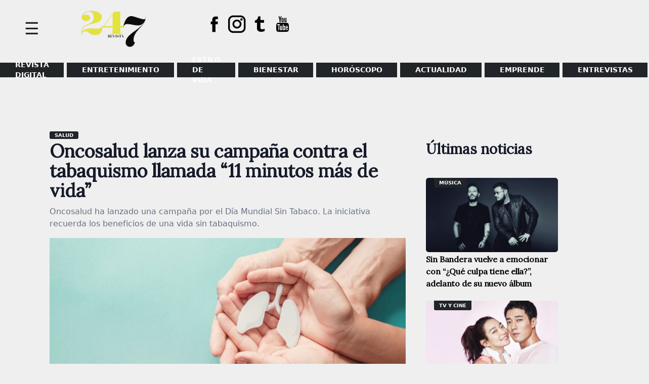

--- FILE ---
content_type: text/html; charset=UTF-8
request_url: https://www.magacin247.com/sabias-que-fumar-un-cigarro-son-11-minutos-menos-de-vida-oncosalud-lanza-campana-contra-el-tabaquismo/
body_size: 12857
content:
<!doctype html>
<html lang="es">
<head>
	<meta charset="UTF-8">
	<meta name="viewport" content="width=device-width, initial-scale=1">
	<link rel="profile" href="https://gmpg.org/xfn/11">
	<link href="https://fonts.googleapis.com/css2?family=Lora&display=swap" rel="stylesheet">
	<meta name='robots' content='index, follow, max-image-preview:large, max-snippet:-1, max-video-preview:-1' />
	<style>img:is([sizes="auto" i], [sizes^="auto," i]) { contain-intrinsic-size: 3000px 1500px }</style>
	
	<!-- This site is optimized with the Yoast SEO plugin v26.5 - https://yoast.com/wordpress/plugins/seo/ -->
	<title>Oncosalud lanza su campaña contra el tabaquismo llamada &quot;11 minutos más de vida&quot;</title>
	<meta name="description" content="Oncosalud ha lanzado una campaña por el Día Mundial Sin Tabaco. La iniciativa recuerda los beneficios de una vida sin tabaquismo." />
	<link rel="canonical" href="https://www.magacin247.com/sabias-que-fumar-un-cigarro-son-11-minutos-menos-de-vida-oncosalud-lanza-campana-contra-el-tabaquismo/" />
	<meta property="og:locale" content="es_ES" />
	<meta property="og:type" content="article" />
	<meta property="og:title" content="Oncosalud lanza su campaña contra el tabaquismo llamada &quot;11 minutos más de vida&quot;" />
	<meta property="og:description" content="Oncosalud ha lanzado una campaña por el Día Mundial Sin Tabaco. La iniciativa recuerda los beneficios de una vida sin tabaquismo." />
	<meta property="og:url" content="https://www.magacin247.com/sabias-que-fumar-un-cigarro-son-11-minutos-menos-de-vida-oncosalud-lanza-campana-contra-el-tabaquismo/" />
	<meta property="og:site_name" content="MAGACÍN 24.7" />
	<meta property="article:publisher" content="https://www.facebook.com/magacin247" />
	<meta property="article:published_time" content="2024-05-17T21:18:00+00:00" />
	<meta property="article:modified_time" content="2024-05-17T23:07:41+00:00" />
	<meta property="og:image" content="https://www.magacin247.com/wp-content/uploads/2024/05/Oncosalud-contra-el-tabaquismo.jpg" />
	<meta property="og:image:width" content="1280" />
	<meta property="og:image:height" content="720" />
	<meta property="og:image:type" content="image/jpeg" />
	<meta name="author" content="Redacción Magacin247" />
	<meta name="twitter:card" content="summary_large_image" />
	<meta name="twitter:creator" content="@magacin247" />
	<meta name="twitter:site" content="@magacin247" />
	<meta name="twitter:label1" content="Escrito por" />
	<meta name="twitter:data1" content="Redacción Magacin247" />
	<meta name="twitter:label2" content="Tiempo de lectura" />
	<meta name="twitter:data2" content="2 minutos" />
	<script type="application/ld+json" class="yoast-schema-graph">{"@context":"https://schema.org","@graph":[{"@type":"Article","@id":"https://www.magacin247.com/sabias-que-fumar-un-cigarro-son-11-minutos-menos-de-vida-oncosalud-lanza-campana-contra-el-tabaquismo/#article","isPartOf":{"@id":"https://www.magacin247.com/sabias-que-fumar-un-cigarro-son-11-minutos-menos-de-vida-oncosalud-lanza-campana-contra-el-tabaquismo/"},"author":{"name":"Redacción Magacin247","@id":"https://www.magacin247.com/#/schema/person/e27d9caa4923e3dc7285f77f1cb657a7"},"headline":"Oncosalud lanza su campaña contra el tabaquismo llamada “11 minutos más de vida”","datePublished":"2024-05-17T21:18:00+00:00","dateModified":"2024-05-17T23:07:41+00:00","mainEntityOfPage":{"@id":"https://www.magacin247.com/sabias-que-fumar-un-cigarro-son-11-minutos-menos-de-vida-oncosalud-lanza-campana-contra-el-tabaquismo/"},"wordCount":356,"commentCount":0,"publisher":{"@id":"https://www.magacin247.com/#organization"},"image":{"@id":"https://www.magacin247.com/sabias-que-fumar-un-cigarro-son-11-minutos-menos-de-vida-oncosalud-lanza-campana-contra-el-tabaquismo/#primaryimage"},"thumbnailUrl":"https://www.magacin247.com/wp-content/uploads/2024/05/Oncosalud-contra-el-tabaquismo.jpg","articleSection":["SALUD"],"inLanguage":"es","potentialAction":[{"@type":"CommentAction","name":"Comment","target":["https://www.magacin247.com/sabias-que-fumar-un-cigarro-son-11-minutos-menos-de-vida-oncosalud-lanza-campana-contra-el-tabaquismo/#respond"]}]},{"@type":"WebPage","@id":"https://www.magacin247.com/sabias-que-fumar-un-cigarro-son-11-minutos-menos-de-vida-oncosalud-lanza-campana-contra-el-tabaquismo/","url":"https://www.magacin247.com/sabias-que-fumar-un-cigarro-son-11-minutos-menos-de-vida-oncosalud-lanza-campana-contra-el-tabaquismo/","name":"Oncosalud lanza su campaña contra el tabaquismo llamada \"11 minutos más de vida\"","isPartOf":{"@id":"https://www.magacin247.com/#website"},"primaryImageOfPage":{"@id":"https://www.magacin247.com/sabias-que-fumar-un-cigarro-son-11-minutos-menos-de-vida-oncosalud-lanza-campana-contra-el-tabaquismo/#primaryimage"},"image":{"@id":"https://www.magacin247.com/sabias-que-fumar-un-cigarro-son-11-minutos-menos-de-vida-oncosalud-lanza-campana-contra-el-tabaquismo/#primaryimage"},"thumbnailUrl":"https://www.magacin247.com/wp-content/uploads/2024/05/Oncosalud-contra-el-tabaquismo.jpg","datePublished":"2024-05-17T21:18:00+00:00","dateModified":"2024-05-17T23:07:41+00:00","description":"Oncosalud ha lanzado una campaña por el Día Mundial Sin Tabaco. La iniciativa recuerda los beneficios de una vida sin tabaquismo.","breadcrumb":{"@id":"https://www.magacin247.com/sabias-que-fumar-un-cigarro-son-11-minutos-menos-de-vida-oncosalud-lanza-campana-contra-el-tabaquismo/#breadcrumb"},"inLanguage":"es","potentialAction":[{"@type":"ReadAction","target":["https://www.magacin247.com/sabias-que-fumar-un-cigarro-son-11-minutos-menos-de-vida-oncosalud-lanza-campana-contra-el-tabaquismo/"]}]},{"@type":"ImageObject","inLanguage":"es","@id":"https://www.magacin247.com/sabias-que-fumar-un-cigarro-son-11-minutos-menos-de-vida-oncosalud-lanza-campana-contra-el-tabaquismo/#primaryimage","url":"https://www.magacin247.com/wp-content/uploads/2024/05/Oncosalud-contra-el-tabaquismo.jpg","contentUrl":"https://www.magacin247.com/wp-content/uploads/2024/05/Oncosalud-contra-el-tabaquismo.jpg","width":1280,"height":720,"caption":"Foto: Difusión"},{"@type":"BreadcrumbList","@id":"https://www.magacin247.com/sabias-que-fumar-un-cigarro-son-11-minutos-menos-de-vida-oncosalud-lanza-campana-contra-el-tabaquismo/#breadcrumb","itemListElement":[{"@type":"ListItem","position":1,"name":"Portada","item":"https://www.magacin247.com/"},{"@type":"ListItem","position":2,"name":"Oncosalud lanza su campaña contra el tabaquismo llamada “11 minutos más de vida”"}]},{"@type":"WebSite","@id":"https://www.magacin247.com/#website","url":"https://www.magacin247.com/","name":"Magacín 247","description":"Portal web de noticias de entretenimiento, estilo de vida y entrevistas exclusivas.","publisher":{"@id":"https://www.magacin247.com/#organization"},"alternateName":"Magacin247.com","potentialAction":[{"@type":"SearchAction","target":{"@type":"EntryPoint","urlTemplate":"https://www.magacin247.com/?s={search_term_string}"},"query-input":{"@type":"PropertyValueSpecification","valueRequired":true,"valueName":"search_term_string"}}],"inLanguage":"es"},{"@type":"Organization","@id":"https://www.magacin247.com/#organization","name":"Magacín247","url":"https://www.magacin247.com/","logo":{"@type":"ImageObject","inLanguage":"es","@id":"https://www.magacin247.com/#/schema/logo/image/","url":"https://www.magacin247.com/wp-content/uploads/2025/06/cropped-REVISTA-247.png","contentUrl":"https://www.magacin247.com/wp-content/uploads/2025/06/cropped-REVISTA-247.png","width":1774,"height":880,"caption":"Magacín247"},"image":{"@id":"https://www.magacin247.com/#/schema/logo/image/"},"sameAs":["https://www.facebook.com/magacin247","https://x.com/magacin247","https://www.instagram.com/magacin247/"]},{"@type":"Person","@id":"https://www.magacin247.com/#/schema/person/e27d9caa4923e3dc7285f77f1cb657a7","name":"Redacción Magacin247","image":{"@type":"ImageObject","inLanguage":"es","@id":"https://www.magacin247.com/#/schema/person/image/","url":"https://www.magacin247.com/wp-content/uploads/2025/06/Post_Magacin247_3-removebg-preview-1-120x150.png","contentUrl":"https://www.magacin247.com/wp-content/uploads/2025/06/Post_Magacin247_3-removebg-preview-1-120x150.png","caption":"Redacción Magacin247"},"description":"redaccion@magacin247.com","sameAs":["Magacin247"]}]}</script>
	<!-- / Yoast SEO plugin. -->


<link rel='dns-prefetch' href='//fonts.googleapis.com' />
<link rel="alternate" type="application/rss+xml" title="MAGACÍN 24.7 &raquo; Feed" href="https://www.magacin247.com/feed/" />
<link rel="alternate" type="application/rss+xml" title="MAGACÍN 24.7 &raquo; Feed de los comentarios" href="https://www.magacin247.com/comments/feed/" />
<link rel="alternate" type="application/rss+xml" title="MAGACÍN 24.7 &raquo; Comentario Oncosalud lanza su campaña contra el tabaquismo llamada “11 minutos más de vida” del feed" href="https://www.magacin247.com/sabias-que-fumar-un-cigarro-son-11-minutos-menos-de-vida-oncosalud-lanza-campana-contra-el-tabaquismo/feed/" />
<script>
window._wpemojiSettings = {"baseUrl":"https:\/\/s.w.org\/images\/core\/emoji\/16.0.1\/72x72\/","ext":".png","svgUrl":"https:\/\/s.w.org\/images\/core\/emoji\/16.0.1\/svg\/","svgExt":".svg","source":{"concatemoji":"https:\/\/www.magacin247.com\/wp-includes\/js\/wp-emoji-release.min.js?ver=6.8.3"}};
/*! This file is auto-generated */
!function(s,n){var o,i,e;function c(e){try{var t={supportTests:e,timestamp:(new Date).valueOf()};sessionStorage.setItem(o,JSON.stringify(t))}catch(e){}}function p(e,t,n){e.clearRect(0,0,e.canvas.width,e.canvas.height),e.fillText(t,0,0);var t=new Uint32Array(e.getImageData(0,0,e.canvas.width,e.canvas.height).data),a=(e.clearRect(0,0,e.canvas.width,e.canvas.height),e.fillText(n,0,0),new Uint32Array(e.getImageData(0,0,e.canvas.width,e.canvas.height).data));return t.every(function(e,t){return e===a[t]})}function u(e,t){e.clearRect(0,0,e.canvas.width,e.canvas.height),e.fillText(t,0,0);for(var n=e.getImageData(16,16,1,1),a=0;a<n.data.length;a++)if(0!==n.data[a])return!1;return!0}function f(e,t,n,a){switch(t){case"flag":return n(e,"\ud83c\udff3\ufe0f\u200d\u26a7\ufe0f","\ud83c\udff3\ufe0f\u200b\u26a7\ufe0f")?!1:!n(e,"\ud83c\udde8\ud83c\uddf6","\ud83c\udde8\u200b\ud83c\uddf6")&&!n(e,"\ud83c\udff4\udb40\udc67\udb40\udc62\udb40\udc65\udb40\udc6e\udb40\udc67\udb40\udc7f","\ud83c\udff4\u200b\udb40\udc67\u200b\udb40\udc62\u200b\udb40\udc65\u200b\udb40\udc6e\u200b\udb40\udc67\u200b\udb40\udc7f");case"emoji":return!a(e,"\ud83e\udedf")}return!1}function g(e,t,n,a){var r="undefined"!=typeof WorkerGlobalScope&&self instanceof WorkerGlobalScope?new OffscreenCanvas(300,150):s.createElement("canvas"),o=r.getContext("2d",{willReadFrequently:!0}),i=(o.textBaseline="top",o.font="600 32px Arial",{});return e.forEach(function(e){i[e]=t(o,e,n,a)}),i}function t(e){var t=s.createElement("script");t.src=e,t.defer=!0,s.head.appendChild(t)}"undefined"!=typeof Promise&&(o="wpEmojiSettingsSupports",i=["flag","emoji"],n.supports={everything:!0,everythingExceptFlag:!0},e=new Promise(function(e){s.addEventListener("DOMContentLoaded",e,{once:!0})}),new Promise(function(t){var n=function(){try{var e=JSON.parse(sessionStorage.getItem(o));if("object"==typeof e&&"number"==typeof e.timestamp&&(new Date).valueOf()<e.timestamp+604800&&"object"==typeof e.supportTests)return e.supportTests}catch(e){}return null}();if(!n){if("undefined"!=typeof Worker&&"undefined"!=typeof OffscreenCanvas&&"undefined"!=typeof URL&&URL.createObjectURL&&"undefined"!=typeof Blob)try{var e="postMessage("+g.toString()+"("+[JSON.stringify(i),f.toString(),p.toString(),u.toString()].join(",")+"));",a=new Blob([e],{type:"text/javascript"}),r=new Worker(URL.createObjectURL(a),{name:"wpTestEmojiSupports"});return void(r.onmessage=function(e){c(n=e.data),r.terminate(),t(n)})}catch(e){}c(n=g(i,f,p,u))}t(n)}).then(function(e){for(var t in e)n.supports[t]=e[t],n.supports.everything=n.supports.everything&&n.supports[t],"flag"!==t&&(n.supports.everythingExceptFlag=n.supports.everythingExceptFlag&&n.supports[t]);n.supports.everythingExceptFlag=n.supports.everythingExceptFlag&&!n.supports.flag,n.DOMReady=!1,n.readyCallback=function(){n.DOMReady=!0}}).then(function(){return e}).then(function(){var e;n.supports.everything||(n.readyCallback(),(e=n.source||{}).concatemoji?t(e.concatemoji):e.wpemoji&&e.twemoji&&(t(e.twemoji),t(e.wpemoji)))}))}((window,document),window._wpemojiSettings);
</script>
<style id='wp-emoji-styles-inline-css'>

	img.wp-smiley, img.emoji {
		display: inline !important;
		border: none !important;
		box-shadow: none !important;
		height: 1em !important;
		width: 1em !important;
		margin: 0 0.07em !important;
		vertical-align: -0.1em !important;
		background: none !important;
		padding: 0 !important;
	}
</style>
<link rel='stylesheet' id='wp-block-library-css' href='https://www.magacin247.com/wp-includes/css/dist/block-library/style.min.css?ver=6.8.3' media='all' />
<style id='classic-theme-styles-inline-css'>
/*! This file is auto-generated */
.wp-block-button__link{color:#fff;background-color:#32373c;border-radius:9999px;box-shadow:none;text-decoration:none;padding:calc(.667em + 2px) calc(1.333em + 2px);font-size:1.125em}.wp-block-file__button{background:#32373c;color:#fff;text-decoration:none}
</style>
<style id='global-styles-inline-css'>
:root{--wp--preset--aspect-ratio--square: 1;--wp--preset--aspect-ratio--4-3: 4/3;--wp--preset--aspect-ratio--3-4: 3/4;--wp--preset--aspect-ratio--3-2: 3/2;--wp--preset--aspect-ratio--2-3: 2/3;--wp--preset--aspect-ratio--16-9: 16/9;--wp--preset--aspect-ratio--9-16: 9/16;--wp--preset--color--black: #000000;--wp--preset--color--cyan-bluish-gray: #abb8c3;--wp--preset--color--white: #ffffff;--wp--preset--color--pale-pink: #f78da7;--wp--preset--color--vivid-red: #cf2e2e;--wp--preset--color--luminous-vivid-orange: #ff6900;--wp--preset--color--luminous-vivid-amber: #fcb900;--wp--preset--color--light-green-cyan: #7bdcb5;--wp--preset--color--vivid-green-cyan: #00d084;--wp--preset--color--pale-cyan-blue: #8ed1fc;--wp--preset--color--vivid-cyan-blue: #0693e3;--wp--preset--color--vivid-purple: #9b51e0;--wp--preset--gradient--vivid-cyan-blue-to-vivid-purple: linear-gradient(135deg,rgba(6,147,227,1) 0%,rgb(155,81,224) 100%);--wp--preset--gradient--light-green-cyan-to-vivid-green-cyan: linear-gradient(135deg,rgb(122,220,180) 0%,rgb(0,208,130) 100%);--wp--preset--gradient--luminous-vivid-amber-to-luminous-vivid-orange: linear-gradient(135deg,rgba(252,185,0,1) 0%,rgba(255,105,0,1) 100%);--wp--preset--gradient--luminous-vivid-orange-to-vivid-red: linear-gradient(135deg,rgba(255,105,0,1) 0%,rgb(207,46,46) 100%);--wp--preset--gradient--very-light-gray-to-cyan-bluish-gray: linear-gradient(135deg,rgb(238,238,238) 0%,rgb(169,184,195) 100%);--wp--preset--gradient--cool-to-warm-spectrum: linear-gradient(135deg,rgb(74,234,220) 0%,rgb(151,120,209) 20%,rgb(207,42,186) 40%,rgb(238,44,130) 60%,rgb(251,105,98) 80%,rgb(254,248,76) 100%);--wp--preset--gradient--blush-light-purple: linear-gradient(135deg,rgb(255,206,236) 0%,rgb(152,150,240) 100%);--wp--preset--gradient--blush-bordeaux: linear-gradient(135deg,rgb(254,205,165) 0%,rgb(254,45,45) 50%,rgb(107,0,62) 100%);--wp--preset--gradient--luminous-dusk: linear-gradient(135deg,rgb(255,203,112) 0%,rgb(199,81,192) 50%,rgb(65,88,208) 100%);--wp--preset--gradient--pale-ocean: linear-gradient(135deg,rgb(255,245,203) 0%,rgb(182,227,212) 50%,rgb(51,167,181) 100%);--wp--preset--gradient--electric-grass: linear-gradient(135deg,rgb(202,248,128) 0%,rgb(113,206,126) 100%);--wp--preset--gradient--midnight: linear-gradient(135deg,rgb(2,3,129) 0%,rgb(40,116,252) 100%);--wp--preset--font-size--small: 13px;--wp--preset--font-size--medium: 20px;--wp--preset--font-size--large: 36px;--wp--preset--font-size--x-large: 42px;--wp--preset--spacing--20: 0.44rem;--wp--preset--spacing--30: 0.67rem;--wp--preset--spacing--40: 1rem;--wp--preset--spacing--50: 1.5rem;--wp--preset--spacing--60: 2.25rem;--wp--preset--spacing--70: 3.38rem;--wp--preset--spacing--80: 5.06rem;--wp--preset--shadow--natural: 6px 6px 9px rgba(0, 0, 0, 0.2);--wp--preset--shadow--deep: 12px 12px 50px rgba(0, 0, 0, 0.4);--wp--preset--shadow--sharp: 6px 6px 0px rgba(0, 0, 0, 0.2);--wp--preset--shadow--outlined: 6px 6px 0px -3px rgba(255, 255, 255, 1), 6px 6px rgba(0, 0, 0, 1);--wp--preset--shadow--crisp: 6px 6px 0px rgba(0, 0, 0, 1);}:where(.is-layout-flex){gap: 0.5em;}:where(.is-layout-grid){gap: 0.5em;}body .is-layout-flex{display: flex;}.is-layout-flex{flex-wrap: wrap;align-items: center;}.is-layout-flex > :is(*, div){margin: 0;}body .is-layout-grid{display: grid;}.is-layout-grid > :is(*, div){margin: 0;}:where(.wp-block-columns.is-layout-flex){gap: 2em;}:where(.wp-block-columns.is-layout-grid){gap: 2em;}:where(.wp-block-post-template.is-layout-flex){gap: 1.25em;}:where(.wp-block-post-template.is-layout-grid){gap: 1.25em;}.has-black-color{color: var(--wp--preset--color--black) !important;}.has-cyan-bluish-gray-color{color: var(--wp--preset--color--cyan-bluish-gray) !important;}.has-white-color{color: var(--wp--preset--color--white) !important;}.has-pale-pink-color{color: var(--wp--preset--color--pale-pink) !important;}.has-vivid-red-color{color: var(--wp--preset--color--vivid-red) !important;}.has-luminous-vivid-orange-color{color: var(--wp--preset--color--luminous-vivid-orange) !important;}.has-luminous-vivid-amber-color{color: var(--wp--preset--color--luminous-vivid-amber) !important;}.has-light-green-cyan-color{color: var(--wp--preset--color--light-green-cyan) !important;}.has-vivid-green-cyan-color{color: var(--wp--preset--color--vivid-green-cyan) !important;}.has-pale-cyan-blue-color{color: var(--wp--preset--color--pale-cyan-blue) !important;}.has-vivid-cyan-blue-color{color: var(--wp--preset--color--vivid-cyan-blue) !important;}.has-vivid-purple-color{color: var(--wp--preset--color--vivid-purple) !important;}.has-black-background-color{background-color: var(--wp--preset--color--black) !important;}.has-cyan-bluish-gray-background-color{background-color: var(--wp--preset--color--cyan-bluish-gray) !important;}.has-white-background-color{background-color: var(--wp--preset--color--white) !important;}.has-pale-pink-background-color{background-color: var(--wp--preset--color--pale-pink) !important;}.has-vivid-red-background-color{background-color: var(--wp--preset--color--vivid-red) !important;}.has-luminous-vivid-orange-background-color{background-color: var(--wp--preset--color--luminous-vivid-orange) !important;}.has-luminous-vivid-amber-background-color{background-color: var(--wp--preset--color--luminous-vivid-amber) !important;}.has-light-green-cyan-background-color{background-color: var(--wp--preset--color--light-green-cyan) !important;}.has-vivid-green-cyan-background-color{background-color: var(--wp--preset--color--vivid-green-cyan) !important;}.has-pale-cyan-blue-background-color{background-color: var(--wp--preset--color--pale-cyan-blue) !important;}.has-vivid-cyan-blue-background-color{background-color: var(--wp--preset--color--vivid-cyan-blue) !important;}.has-vivid-purple-background-color{background-color: var(--wp--preset--color--vivid-purple) !important;}.has-black-border-color{border-color: var(--wp--preset--color--black) !important;}.has-cyan-bluish-gray-border-color{border-color: var(--wp--preset--color--cyan-bluish-gray) !important;}.has-white-border-color{border-color: var(--wp--preset--color--white) !important;}.has-pale-pink-border-color{border-color: var(--wp--preset--color--pale-pink) !important;}.has-vivid-red-border-color{border-color: var(--wp--preset--color--vivid-red) !important;}.has-luminous-vivid-orange-border-color{border-color: var(--wp--preset--color--luminous-vivid-orange) !important;}.has-luminous-vivid-amber-border-color{border-color: var(--wp--preset--color--luminous-vivid-amber) !important;}.has-light-green-cyan-border-color{border-color: var(--wp--preset--color--light-green-cyan) !important;}.has-vivid-green-cyan-border-color{border-color: var(--wp--preset--color--vivid-green-cyan) !important;}.has-pale-cyan-blue-border-color{border-color: var(--wp--preset--color--pale-cyan-blue) !important;}.has-vivid-cyan-blue-border-color{border-color: var(--wp--preset--color--vivid-cyan-blue) !important;}.has-vivid-purple-border-color{border-color: var(--wp--preset--color--vivid-purple) !important;}.has-vivid-cyan-blue-to-vivid-purple-gradient-background{background: var(--wp--preset--gradient--vivid-cyan-blue-to-vivid-purple) !important;}.has-light-green-cyan-to-vivid-green-cyan-gradient-background{background: var(--wp--preset--gradient--light-green-cyan-to-vivid-green-cyan) !important;}.has-luminous-vivid-amber-to-luminous-vivid-orange-gradient-background{background: var(--wp--preset--gradient--luminous-vivid-amber-to-luminous-vivid-orange) !important;}.has-luminous-vivid-orange-to-vivid-red-gradient-background{background: var(--wp--preset--gradient--luminous-vivid-orange-to-vivid-red) !important;}.has-very-light-gray-to-cyan-bluish-gray-gradient-background{background: var(--wp--preset--gradient--very-light-gray-to-cyan-bluish-gray) !important;}.has-cool-to-warm-spectrum-gradient-background{background: var(--wp--preset--gradient--cool-to-warm-spectrum) !important;}.has-blush-light-purple-gradient-background{background: var(--wp--preset--gradient--blush-light-purple) !important;}.has-blush-bordeaux-gradient-background{background: var(--wp--preset--gradient--blush-bordeaux) !important;}.has-luminous-dusk-gradient-background{background: var(--wp--preset--gradient--luminous-dusk) !important;}.has-pale-ocean-gradient-background{background: var(--wp--preset--gradient--pale-ocean) !important;}.has-electric-grass-gradient-background{background: var(--wp--preset--gradient--electric-grass) !important;}.has-midnight-gradient-background{background: var(--wp--preset--gradient--midnight) !important;}.has-small-font-size{font-size: var(--wp--preset--font-size--small) !important;}.has-medium-font-size{font-size: var(--wp--preset--font-size--medium) !important;}.has-large-font-size{font-size: var(--wp--preset--font-size--large) !important;}.has-x-large-font-size{font-size: var(--wp--preset--font-size--x-large) !important;}
:where(.wp-block-post-template.is-layout-flex){gap: 1.25em;}:where(.wp-block-post-template.is-layout-grid){gap: 1.25em;}
:where(.wp-block-columns.is-layout-flex){gap: 2em;}:where(.wp-block-columns.is-layout-grid){gap: 2em;}
:root :where(.wp-block-pullquote){font-size: 1.5em;line-height: 1.6;}
</style>
<link rel='stylesheet' id='magacin-247-style-css' href='https://www.magacin247.com/wp-content/themes/magacin-247/style.css?ver=1.0.1' media='all' />
<link rel='stylesheet' id='bootstrapcss-css' href='https://www.magacin247.com/wp-content/themes/magacin-247/css/bootstrap.min.css?v1&#038;ver=6.8.3' media='all' />
<link rel='stylesheet' id='icofonts-css' href='https://www.magacin247.com/wp-content/themes/magacin-247/css/icofont.min.css?ver=6.8.3' media='all' />
<link rel='stylesheet' id='fonts-css' href='https://fonts.googleapis.com/css?family=Roboto%3A400%2C700%2C900%7CZilla+Slab%3A400%2C700%2C900&#038;ver=6.8.3' media='all' />
<script src="https://www.magacin247.com/wp-includes/js/jquery/jquery.min.js?ver=3.7.1" id="jquery-core-js"></script>
<script src="https://www.magacin247.com/wp-includes/js/jquery/jquery-migrate.min.js?ver=3.4.1" id="jquery-migrate-js"></script>
<link rel="https://api.w.org/" href="https://www.magacin247.com/wp-json/" /><link rel="alternate" title="JSON" type="application/json" href="https://www.magacin247.com/wp-json/wp/v2/posts/134488" /><link rel="EditURI" type="application/rsd+xml" title="RSD" href="https://www.magacin247.com/xmlrpc.php?rsd" />
<meta name="generator" content="WordPress 6.8.3" />
<link rel='shortlink' href='https://www.magacin247.com/?p=134488' />
<link rel="alternate" title="oEmbed (JSON)" type="application/json+oembed" href="https://www.magacin247.com/wp-json/oembed/1.0/embed?url=https%3A%2F%2Fwww.magacin247.com%2Fsabias-que-fumar-un-cigarro-son-11-minutos-menos-de-vida-oncosalud-lanza-campana-contra-el-tabaquismo%2F" />
<link rel="alternate" title="oEmbed (XML)" type="text/xml+oembed" href="https://www.magacin247.com/wp-json/oembed/1.0/embed?url=https%3A%2F%2Fwww.magacin247.com%2Fsabias-que-fumar-un-cigarro-son-11-minutos-menos-de-vida-oncosalud-lanza-campana-contra-el-tabaquismo%2F&#038;format=xml" />
		<style type="text/css">
					.site-title,
			.site-description {
				position: absolute;
				clip: rect(1px, 1px, 1px, 1px);
				}
					</style>
		<style id="custom-background-css">
body.custom-background { background-color: #efefef; }
</style>
	<link rel="icon" href="https://www.magacin247.com/wp-content/uploads/2025/06/cropped-REVISTA-247-1-32x32.png" sizes="32x32" />
<link rel="icon" href="https://www.magacin247.com/wp-content/uploads/2025/06/cropped-REVISTA-247-1-192x192.png" sizes="192x192" />
<link rel="apple-touch-icon" href="https://www.magacin247.com/wp-content/uploads/2025/06/cropped-REVISTA-247-1-180x180.png" />
<meta name="msapplication-TileImage" content="https://www.magacin247.com/wp-content/uploads/2025/06/cropped-REVISTA-247-1-270x270.png" />
		<style id="wp-custom-css">
			@media (max-width: 768px) {
    .site-header {
        display: flex!important;
    }
}
.menpadre .lista > li.menu-item:nth-child(1) > a {
    background: #212526;
}
footer#colophon {
    /* background-color: #e2153157; */
    padding-top: 2.5rem;
    padding-bottom: 1.5rem;
    color: #dcdddf;
}
.menpadre .lista > li.menu-item:nth-child(2) > a {
    background: #212529;
}
.menpadre .lista > li.menu-item:nth-child(3) > a {
    background: #212529;
}
.menpadre .lista > li.menu-item:nth-child(4) > a {
    background: #212529;
}
.menpadre .lista > li.menu-item:nth-child(5) > a {
    background: #212529;
}
li.menu-item:nth-child(6) > a {
    background: #f08a98;
}
.menpadre .lista > li.menu-item:nth-child(7) > a {
    background: #212529;
}
.menpadre .lista > li.menu-item:nth-child(8) > a {
    background: #212529;
}
.menpadre .lista > li.menu-item:nth-child(6) > a {
    background: #212526;
}
.body ul li a, .body3 ul li a, .granc ul li a, .cated ul li a {
    background: #212529;
}
section.fondo-bk {
    background: #212529;
}
footer#colophon {
    background-color: #efefef;
    padding-top: 2.5rem;
    padding-bottom: 1.5rem;
    color: #dcdddf;
}
span.motorg {
    border-bottom: solid 4px #212529;
}
.site-branding img {
    padding: 1rem;
    width: 250px;
}
.nptres .tsec22 h2.gene:before {
    position: absolute;
    right: 0;
    height: 5px;
    width: 100%;
    content: "";
    background: #212529;
    bottom: -10px;
}
.npline {
    border: 2px solid #dcdddf;
    padding: 5rem 1rem 0 1rem;
    border-radius: 5px;
    margin-top: -60px;
}
span.color {
    border-bottom: solid 6px #212529;
    text-transform: uppercase;
}
leyenda {
    color: rgb(255, 255, 255);
    font-size: 15px;
    font-weight: 400;
    font-style: italic;
    background: rgb(33, 37, 41);
    padding: 0px 2rem 0.3rem;
}
.av img {
  border-radius: 50%;
	border: solid 0px #fff;
}
.leyenda {
    background: #212529;
    color: #fff;
    padding: 0 2rem 0.3rem 2rem;
    font-size: 15px;
    font-weight: 400;
    font-style: italic;
}
.side-panel {
    height: 100%;
    background: #212529;
    position: fixed;
    z-index: 9;
    padding: 10px;
    width: 300px;
    overflow: hidden;
    left: 0;
}
ul#side li a:hover {
    color: #e3e23e !important;
}
li.menu-item:nth-child(6) > a {
    background: #b4b4b4;
}		</style>
			<!--
	<script async src="https://pagead2.googlesyndication.com/pagead/js/adsbygoogle.js"></script>
	<script data-ad-client="ca-pub-8721108380019318" async src="https://pagead2.googlesyndication.com/pagead/js/adsbygoogle.js"></script>-->

	<!-- Global site tag (gtag.js) - Google Analytics -->
	<script async src="https://www.googletagmanager.com/gtag/js?id=G-E6NZ5LG54H"></script>
	<script>
	window.dataLayer = window.dataLayer || [];
	function gtag(){dataLayer.push(arguments);}
	gtag('js', new Date());

	gtag('config', 'G-E6NZ5LG54H');
	</script>

</head>

<body class="wp-singular post-template-default single single-post postid-134488 single-format-standard custom-background wp-custom-logo wp-theme-magacin-247">
<div id="page" class="site">
	<a class="skip-link screen-reader-text" href="#primary">Skip to content</a>

	<header id="masthead" class="site-header">
		
		    <div class="side-panel">
		    	   <span id="baja" class="anul">&#88;</span> 
				
		    	<div class="side-me">
		    		<div id="mender" class="maside"><ul id="side" class="hamb"><li id="menu-item-130948" class="menu-item menu-item-type-custom menu-item-object-custom menu-item-130948"><a href="https://www.magacin247.com/ediciones-anteriores-magacin24-7/">REVISTA DIGITAL</a></li>
<li id="menu-item-46760" class="menu-item menu-item-type-taxonomy menu-item-object-category menu-item-has-children menu-item-46760"><a href="https://www.magacin247.com/category/entretenimiento/espectaculos/">ENTRETENIMIENTO</a>
<ul class="item-show">
	<li id="menu-item-46759" class="menu-item menu-item-type-taxonomy menu-item-object-category menu-item-46759"><a href="https://www.magacin247.com/category/entretenimiento/espectaculos/espectaculo-nacional/">Espectáculo Nacional</a></li>
	<li id="menu-item-46758" class="menu-item menu-item-type-taxonomy menu-item-object-category menu-item-46758"><a href="https://www.magacin247.com/category/entretenimiento/espectaculos/espectaculo-internacional/">Espectáculo Internacional</a></li>
	<li id="menu-item-46761" class="menu-item menu-item-type-taxonomy menu-item-object-category menu-item-46761"><a href="https://www.magacin247.com/category/entretenimiento/espectaculos/tv-y-cine/">TV Y CINE</a></li>
</ul>
</li>
<li id="menu-item-46766" class="menu-item menu-item-type-taxonomy menu-item-object-category menu-item-has-children menu-item-46766"><a href="https://www.magacin247.com/category/estilo-de-vida/">Estilo de vida</a>
<ul class="item-show">
	<li id="menu-item-46772" class="menu-item menu-item-type-taxonomy menu-item-object-category menu-item-46772"><a href="https://www.magacin247.com/category/estilo-de-vida/viajes/">VIAJES</a></li>
	<li id="menu-item-46767" class="menu-item menu-item-type-taxonomy menu-item-object-category menu-item-46767"><a href="https://www.magacin247.com/category/estilo-de-vida/belleza/">BELLEZA</a></li>
	<li id="menu-item-46770" class="menu-item menu-item-type-taxonomy menu-item-object-category menu-item-46770"><a href="https://www.magacin247.com/category/estilo-de-vida/moda/">MODA</a></li>
	<li id="menu-item-46769" class="menu-item menu-item-type-taxonomy menu-item-object-category menu-item-46769"><a href="https://www.magacin247.com/category/estilo-de-vida/mascotas/">MASCOTAS</a></li>
	<li id="menu-item-47174" class="menu-item menu-item-type-taxonomy menu-item-object-category menu-item-47174"><a href="https://www.magacin247.com/category/estilo-de-vida/hogar/">HOGAR</a></li>
</ul>
</li>
<li id="menu-item-46746" class="menu-item menu-item-type-taxonomy menu-item-object-category current-post-ancestor menu-item-has-children menu-item-46746"><a href="https://www.magacin247.com/category/bienestar/">BIENESTAR</a>
<ul class="item-show">
	<li id="menu-item-46750" class="menu-item menu-item-type-taxonomy menu-item-object-category current-post-ancestor current-menu-parent current-post-parent menu-item-46750"><a href="https://www.magacin247.com/category/bienestar/salud/">SALUD</a></li>
	<li id="menu-item-46747" class="menu-item menu-item-type-taxonomy menu-item-object-category menu-item-46747"><a href="https://www.magacin247.com/category/bienestar/en-forma/">En Forma</a></li>
	<li id="menu-item-47177" class="menu-item menu-item-type-taxonomy menu-item-object-category menu-item-47177"><a href="https://www.magacin247.com/category/bienestar/nutricion/">NUTRICIÓN</a></li>
	<li id="menu-item-47954" class="menu-item menu-item-type-taxonomy menu-item-object-category menu-item-47954"><a href="https://www.magacin247.com/category/bienestar/psicologia/">Psicología</a></li>
</ul>
</li>
<li id="menu-item-46773" class="menu-item menu-item-type-taxonomy menu-item-object-category menu-item-has-children menu-item-46773"><a href="https://www.magacin247.com/category/horoscopo/">HORÓSCOPO</a>
<ul class="item-show">
	<li id="menu-item-46775" class="menu-item menu-item-type-taxonomy menu-item-object-category menu-item-46775"><a href="https://www.magacin247.com/category/horoscopo/rituales-y-suenos/">Rituales y sueños</a></li>
	<li id="menu-item-47168" class="menu-item menu-item-type-taxonomy menu-item-object-category menu-item-47168"><a href="https://www.magacin247.com/category/horoscopo/signos-del-zodiaco/">Signos del zodiaco</a></li>
</ul>
</li>
<li id="menu-item-46780" class="menu-item menu-item-type-taxonomy menu-item-object-category menu-item-has-children menu-item-46780"><a href="https://www.magacin247.com/category/actualidad/">Actualidad</a>
<ul class="item-show">
	<li id="menu-item-47169" class="menu-item menu-item-type-taxonomy menu-item-object-category menu-item-47169"><a href="https://www.magacin247.com/category/actualidad/">Actualidad</a></li>
	<li id="menu-item-47170" class="menu-item menu-item-type-taxonomy menu-item-object-category menu-item-47170"><a href="https://www.magacin247.com/category/actualidad/lanzamientos/">Lanzamientos</a></li>
	<li id="menu-item-46771" class="menu-item menu-item-type-taxonomy menu-item-object-category menu-item-46771"><a href="https://www.magacin247.com/category/actualidad/tecnologia/">TECNOLOGÍA</a></li>
	<li id="menu-item-46765" class="menu-item menu-item-type-taxonomy menu-item-object-category menu-item-46765"><a href="https://www.magacin247.com/category/actualidad/historias/">HISTORIAS</a></li>
</ul>
</li>
<li id="menu-item-47175" class="menu-item menu-item-type-taxonomy menu-item-object-category menu-item-has-children menu-item-47175"><a href="https://www.magacin247.com/category/emprende/">Emprende</a>
<ul class="item-show">
	<li id="menu-item-46763" class="menu-item menu-item-type-taxonomy menu-item-object-category menu-item-46763"><a href="https://www.magacin247.com/category/emprende/emprendedores/">EMPRENDEDORES</a></li>
	<li id="menu-item-47176" class="menu-item menu-item-type-taxonomy menu-item-object-category menu-item-47176"><a href="https://www.magacin247.com/category/emprende/emprende-tips/">Emprende tips</a></li>
</ul>
</li>
<li id="menu-item-47178" class="menu-item menu-item-type-taxonomy menu-item-object-category menu-item-47178"><a href="https://www.magacin247.com/category/magacin-tv/entrevistas/">ENTREVISTAS</a></li>
</ul></div>		    	</div>
		    </div>
		    		    	<div id="slide_nav_button"><span>☰</span></div>
		    		
		
			<div class="logo">

				<div class="site-branding ">
					<a href="https://www.magacin247.com/" class="custom-logo-link" rel="home"><img width="1774" height="880" src="https://www.magacin247.com/wp-content/uploads/2025/06/cropped-REVISTA-247.png" class="custom-logo" alt="MAGACÍN 24.7" decoding="async" fetchpriority="high" srcset="https://www.magacin247.com/wp-content/uploads/2025/06/cropped-REVISTA-247.png 1774w, https://www.magacin247.com/wp-content/uploads/2025/06/cropped-REVISTA-247-300x149.png 300w, https://www.magacin247.com/wp-content/uploads/2025/06/cropped-REVISTA-247-1024x508.png 1024w, https://www.magacin247.com/wp-content/uploads/2025/06/cropped-REVISTA-247-150x74.png 150w, https://www.magacin247.com/wp-content/uploads/2025/06/cropped-REVISTA-247-768x381.png 768w, https://www.magacin247.com/wp-content/uploads/2025/06/cropped-REVISTA-247-1536x762.png 1536w" sizes="(max-width: 1774px) 100vw, 1774px" /></a>						<p class="site-title"><a href="https://www.magacin247.com/" rel="home">MAGACÍN 24.7</a></p>
												<p class="site-description">Portal web de noticias de entretenimiento, estilo de vida y entrevistas exclusivas.</p>
									</div><!-- .site-branding -->
		
				</div>
				<div class="red-top">
					<ul>
         					<li><a href="https://web.facebook.com/magacin247/" target="_blank"><i class="icofont-facebook"></i></a></li><li><a href="https://www.instagram.com/magacin247/" target="_blank"><i class="icofont-instagram"></i></a></li><li><a href="https://www.tiktok.com/@magacin_24.7" target="_blank"><i class="icofont-tumblr"></i></a></li><li><a href="https://www.youtube.com/channel/UCvLFbdcBY211HrX1hsBWU3Q" target="_blank"><i class="icofont-youtube"></i></a></li>         				</ul>
				</div>
			
		
	</header><!-- #masthead -->
	<div class="dale">
	<div class="genio">
		<nav id="site-navigation" class="navbar navbar-expand-lg navbar-light justify-content-center toggled">
					<button class="navbar-toggler bg-gradient" type="button" data-bs-toggle="collapse"
		                    data-bs-target="#menus" aria-controls="menus" aria-expanded="false"
		                    aria-label="Toggle navigation">
		                    <span class="navbar-toggler-icon"></span>
		             </button>
                   <div class="collapse navbar-collapse" id="menus">
					<div id="menus" class="menpadre"><ul id="menu" class="lista navbar-nav"><li class="menu-item menu-item-type-custom menu-item-object-custom menu-item-130948"><a href="https://www.magacin247.com/ediciones-anteriores-magacin24-7/">REVISTA DIGITAL</a></li>
<li class="menu-item menu-item-type-taxonomy menu-item-object-category menu-item-has-children menu-item-46760"><a href="https://www.magacin247.com/category/entretenimiento/espectaculos/">ENTRETENIMIENTO</a>
<ul class="sub-menu">
	<li class="menu-item menu-item-type-taxonomy menu-item-object-category menu-item-46759"><a href="https://www.magacin247.com/category/entretenimiento/espectaculos/espectaculo-nacional/">Espectáculo Nacional</a></li>
	<li class="menu-item menu-item-type-taxonomy menu-item-object-category menu-item-46758"><a href="https://www.magacin247.com/category/entretenimiento/espectaculos/espectaculo-internacional/">Espectáculo Internacional</a></li>
	<li class="menu-item menu-item-type-taxonomy menu-item-object-category menu-item-46761"><a href="https://www.magacin247.com/category/entretenimiento/espectaculos/tv-y-cine/">TV Y CINE</a></li>
</ul>
</li>
<li class="menu-item menu-item-type-taxonomy menu-item-object-category menu-item-has-children menu-item-46766"><a href="https://www.magacin247.com/category/estilo-de-vida/">Estilo de vida</a>
<ul class="sub-menu">
	<li class="menu-item menu-item-type-taxonomy menu-item-object-category menu-item-46772"><a href="https://www.magacin247.com/category/estilo-de-vida/viajes/">VIAJES</a></li>
	<li class="menu-item menu-item-type-taxonomy menu-item-object-category menu-item-46767"><a href="https://www.magacin247.com/category/estilo-de-vida/belleza/">BELLEZA</a></li>
	<li class="menu-item menu-item-type-taxonomy menu-item-object-category menu-item-46770"><a href="https://www.magacin247.com/category/estilo-de-vida/moda/">MODA</a></li>
	<li class="menu-item menu-item-type-taxonomy menu-item-object-category menu-item-46769"><a href="https://www.magacin247.com/category/estilo-de-vida/mascotas/">MASCOTAS</a></li>
	<li class="menu-item menu-item-type-taxonomy menu-item-object-category menu-item-47174"><a href="https://www.magacin247.com/category/estilo-de-vida/hogar/">HOGAR</a></li>
</ul>
</li>
<li class="menu-item menu-item-type-taxonomy menu-item-object-category current-post-ancestor menu-item-has-children menu-item-46746"><a href="https://www.magacin247.com/category/bienestar/">BIENESTAR</a>
<ul class="sub-menu">
	<li class="menu-item menu-item-type-taxonomy menu-item-object-category current-post-ancestor current-menu-parent current-post-parent menu-item-46750"><a href="https://www.magacin247.com/category/bienestar/salud/">SALUD</a></li>
	<li class="menu-item menu-item-type-taxonomy menu-item-object-category menu-item-46747"><a href="https://www.magacin247.com/category/bienestar/en-forma/">En Forma</a></li>
	<li class="menu-item menu-item-type-taxonomy menu-item-object-category menu-item-47177"><a href="https://www.magacin247.com/category/bienestar/nutricion/">NUTRICIÓN</a></li>
	<li class="menu-item menu-item-type-taxonomy menu-item-object-category menu-item-47954"><a href="https://www.magacin247.com/category/bienestar/psicologia/">Psicología</a></li>
</ul>
</li>
<li class="menu-item menu-item-type-taxonomy menu-item-object-category menu-item-has-children menu-item-46773"><a href="https://www.magacin247.com/category/horoscopo/">HORÓSCOPO</a>
<ul class="sub-menu">
	<li class="menu-item menu-item-type-taxonomy menu-item-object-category menu-item-46775"><a href="https://www.magacin247.com/category/horoscopo/rituales-y-suenos/">Rituales y sueños</a></li>
	<li class="menu-item menu-item-type-taxonomy menu-item-object-category menu-item-47168"><a href="https://www.magacin247.com/category/horoscopo/signos-del-zodiaco/">Signos del zodiaco</a></li>
</ul>
</li>
<li class="menu-item menu-item-type-taxonomy menu-item-object-category menu-item-has-children menu-item-46780"><a href="https://www.magacin247.com/category/actualidad/">Actualidad</a>
<ul class="sub-menu">
	<li class="menu-item menu-item-type-taxonomy menu-item-object-category menu-item-47169"><a href="https://www.magacin247.com/category/actualidad/">Actualidad</a></li>
	<li class="menu-item menu-item-type-taxonomy menu-item-object-category menu-item-47170"><a href="https://www.magacin247.com/category/actualidad/lanzamientos/">Lanzamientos</a></li>
	<li class="menu-item menu-item-type-taxonomy menu-item-object-category menu-item-46771"><a href="https://www.magacin247.com/category/actualidad/tecnologia/">TECNOLOGÍA</a></li>
	<li class="menu-item menu-item-type-taxonomy menu-item-object-category menu-item-46765"><a href="https://www.magacin247.com/category/actualidad/historias/">HISTORIAS</a></li>
</ul>
</li>
<li class="menu-item menu-item-type-taxonomy menu-item-object-category menu-item-has-children menu-item-47175"><a href="https://www.magacin247.com/category/emprende/">Emprende</a>
<ul class="sub-menu">
	<li class="menu-item menu-item-type-taxonomy menu-item-object-category menu-item-46763"><a href="https://www.magacin247.com/category/emprende/emprendedores/">EMPRENDEDORES</a></li>
	<li class="menu-item menu-item-type-taxonomy menu-item-object-category menu-item-47176"><a href="https://www.magacin247.com/category/emprende/emprende-tips/">Emprende tips</a></li>
</ul>
</li>
<li class="menu-item menu-item-type-taxonomy menu-item-object-category menu-item-47178"><a href="https://www.magacin247.com/category/magacin-tv/entrevistas/">ENTREVISTAS</a></li>
</ul></div>				   </div>
				 </nav><!-- #site-navigation -->
	</div>
</div>	<main id="primary" class="container pt-5 pb-5">
		<div class="row">
			<div class="col-lg-8 col-sm-12">
				<article id="post-134488" class="post-134488 post type-post status-publish format-standard has-post-thumbnail hentry category-salud">
	<header class="entry-header">
					
			<div class="body salud"><ul class="post-categories">
	<li><a href="https://www.magacin247.com/category/bienestar/salud/" rel="category tag">SALUD</a></li></ul></div><h1 class="entry-title">Oncosalud lanza su campaña contra el tabaquismo llamada “11 minutos más de vida”</h1>	</header><!-- .entry-header -->
   <div class="volada">
	   <p>Oncosalud ha lanzado una campaña por el Día Mundial Sin Tabaco. La iniciativa recuerda los beneficios de una vida sin tabaquismo.</p>	</div>
	
			<div class="post-thumbnail">
				<img width="980" height="528" src="https://www.magacin247.com/wp-content/uploads/2024/05/Oncosalud-contra-el-tabaquismo-980x528.jpg" class="attachment-notas size-notas wp-post-image" alt="Oncosalud contra el tabaquismo" decoding="async" />			</div><!-- .post-thumbnail -->

						 	<div class="leyenda">
				 		Foto: Difusión				 	</div>
			     <div class="social row">
       <div class="av col-lg-2 col-sm-2">
       	 <img src="https://www.magacin247.com/wp-content/uploads/2025/06/Post_Magacin247_3-removebg-preview-1-120x150.png" width="64" height="80" srcset="https://www.magacin247.com/wp-content/uploads/2025/06/Post_Magacin247_3-removebg-preview-1.png 2x" alt="Redacción Magacin247" class="avatar avatar-80 wp-user-avatar wp-user-avatar-80 alignnone photo" />       </div>
 		<div class="iteml col-lg-10 col-sm-10">
			<div class="creditos">
				<div class="name">
					<span class="byline tam">  <span class="author vcard"><a class="url fn n" href="https://www.magacin247.com/author/magacin247/">Redacción Magacin247</a></span></span>					<p>redaccion@magacin247.com</p>
				</div>
				<div class="name lado">
					<span class="posted-on">Lima, <a href="https://www.magacin247.com/sabias-que-fumar-un-cigarro-son-11-minutos-menos-de-vida-oncosalud-lanza-campana-contra-el-tabaquismo/" rel="bookmark"><time class="entry-date published" datetime="2024-05-17T16:18:00-05:00">17/05/2024</time><time class="updated" datetime="2024-05-17T18:07:41-05:00">17/05/2024</time></a></span>									</div>
			</div>	
 		</div>
     </div>
			<div class="ads pt-3">
			<a href="https://morandina.com.pe/" target="_blank"><img src="https://www.magacin247.com/wp-content/uploads/2024/11/BANNER_MORANDINA-lila.png"></a>
		 </div>
     	<div class="entry-content">

		<script async src="https://pagead2.googlesyndication.com/pagead/js/adsbygoogle.js?client=ca-pub-8721108380019318"
     crossorigin="anonymous"></script>
<ins class="adsbygoogle"
     style="display:block; text-align:center;"
     data-ad-layout="in-article"
     data-ad-format="fluid"
     data-ad-client="ca-pub-8721108380019318"
     data-ad-slot="7557685571"></ins>
<script>
     (adsbygoogle = window.adsbygoogle || []).push({});
</script>
		
<p><strong>Oncosalud</strong>, líder en el tratamiento del cáncer en Perú, lanza la campaña <strong>«11 minutos más de vida»</strong> durante el mes de mayo. Esto es en conmemoración del<strong> Día Mundial Sin Tabaco, que se conmemora el 31 de este mes</strong>. La iniciativa busca concientizar a la población<strong> sobre los riesgos del tabaquismo y los beneficios de dejar de fumar.</strong></p>



<p>Esta campaña no solo es un llamado a la acción para que las personas tomen conciencia y dejen de fumar, sino tambié<strong>n para felicitar a quienes no fuman desde ya y ser saludables. </strong></p>



<h2 class="wp-block-heading">Tabaquismo: un problema de salud pública</h2>



<p><strong>La campaña se basa en la idea de que cada cigarrillo que no se fuma equivale a 11 minutos más de vida</strong>, de acuerdo con la <strong>Escuela de Ciencias Geográficas de la Universidad de Bristol. </strong>Oncosalud busca promover que el dejar de fumar reduce significativamente el riesgo de desarrollar diversos tipos de cáncer, enfermedades cardíacas y otras afecciones graves.</p>



<p><strong>El tabaquismo es un problema de salud pública</strong> que afecta a millones de personas en todo el mundo. Según la Organización Panamericana de la Salud (OPS), el tabaquismo será la principal causa de muerte y discapacidad a nivel mundial para el año 2030.</p>



<h2 class="wp-block-heading">Un trabajo en conjunto con Oncosalud</h2>



<p><strong>Especialistas de Oncosalud</strong> ofrecerán información detallada y brindarán recomendaciones para ayudar a las personas a dejar de fumar y llevar una vida más saludable. La campaña también contará con la participación de empresas aliadas que donarán espacios publicitarios en Lima y provincias para difundir el mensaje de prevención.</p>



<p>Alac Outdoors, Impacto Media, Precisión y Panel Shock son parte de estos aliados. Han colocado más de <strong>10 pantallas digitales para difundir esta campaña a lo largo del Perú.</strong></p>



<h2 class="wp-block-heading">Dato:</h2>



<p>Si quieres conocer más acerca de esta iniciativa y los datos estadísticos del cáncer en el Perú, puedes visitar la <a href="https://dev.prevenimoselcancer.com/">página web de Oncosalud</a>, y sus redes sociales.</p>
		<!--<div class="row">
			<div class="col-12">
			 <video controls>
                <source src="https://www.magacin247.com/wp-content/themes/magacin-247/img/publicidad.mp4" type="video/mp4">
                <source src="movie.ogg" type="video/ogg">
             </video>
			</div>
		</div>-->
	</div><!-- .entry-content -->
   <div class="tags pt-1 pb-1">
   	       </div>

</article>
<!--<div class="sharethis-inline-share-buttons"></div>-->
<!--
<div class="autore m-3">
 	<div class="row">
 		<div class="aut col-sm-12 col-md-2 pb-4">
 			<img src="https://www.magacin247.com/wp-content/uploads/2025/06/Post_Magacin247_3-removebg-preview-1.png" width="120" height="150" srcset="https://www.magacin247.com/wp-content/uploads/2025/06/Post_Magacin247_3-removebg-preview-1.png 2x" alt="Redacción Magacin247" class="avatar avatar-150 wp-user-avatar wp-user-avatar-150 alignnone photo" /> 		</div>
 		<div class="infor col-sm-12 col-md-10">
 			<h3><span class="byline tam">  <span class="author vcard"><a class="url fn n" href="https://www.magacin247.com/author/magacin247/">Redacción Magacin247</a></span></span></h3>
 			<p>redaccion@magacin247.com</p>
 		</div>
 	</div>
 </div>
-->
			</div>
			<div class="col-lg-3 col-sm-12">
				 
<aside id="secondary" class="widget-area">
	    <div class="tsec1">
         <div class="tsec2">
            <div class="ama"></div>
            <h3 class="gene">Últimas noticias</h3>
         </div>
     </div>
                 <div class="pb-3">
                <div class="peque-grid">
                       <img width="1280" height="720" src="https://www.magacin247.com/wp-content/uploads/2026/01/SIN-BANDERA.png" class="attachment-post-thumbnail size-post-thumbnail wp-post-image" alt="" decoding="async" loading="lazy" srcset="https://www.magacin247.com/wp-content/uploads/2026/01/SIN-BANDERA.png 1280w, https://www.magacin247.com/wp-content/uploads/2026/01/SIN-BANDERA-300x169.png 300w, https://www.magacin247.com/wp-content/uploads/2026/01/SIN-BANDERA-1024x576.png 1024w, https://www.magacin247.com/wp-content/uploads/2026/01/SIN-BANDERA-150x84.png 150w, https://www.magacin247.com/wp-content/uploads/2026/01/SIN-BANDERA-768x432.png 768w" sizes="auto, (max-width: 1280px) 100vw, 1280px" />                    <div class="cated musica">
                       <ul class="post-categories">
	<li><a href="https://www.magacin247.com/category/musica/" rel="category tag">Música</a></li></ul>                    </div>
                </div>
                <div class="textfue"><h3 class="post-heading"><a href="https://www.magacin247.com/sin-bandera-vuelve-a-emocionar-con-que-culpa-tiene-ella-adelanto-de-su-nuevo-album/">Sin Bandera vuelve a emocionar con “¿Qué culpa tiene ella?”, adelanto de su nuevo álbum</a></h3></div>
            </div>
                   <div class="pb-3">
                <div class="peque-grid">
                       <img width="1280" height="720" src="https://www.magacin247.com/wp-content/uploads/2026/01/NUEVA-TEMPORADA-PERCY-JACKSON-1-2.png" class="attachment-post-thumbnail size-post-thumbnail wp-post-image" alt="" decoding="async" loading="lazy" srcset="https://www.magacin247.com/wp-content/uploads/2026/01/NUEVA-TEMPORADA-PERCY-JACKSON-1-2.png 1280w, https://www.magacin247.com/wp-content/uploads/2026/01/NUEVA-TEMPORADA-PERCY-JACKSON-1-2-300x169.png 300w, https://www.magacin247.com/wp-content/uploads/2026/01/NUEVA-TEMPORADA-PERCY-JACKSON-1-2-1024x576.png 1024w, https://www.magacin247.com/wp-content/uploads/2026/01/NUEVA-TEMPORADA-PERCY-JACKSON-1-2-150x84.png 150w, https://www.magacin247.com/wp-content/uploads/2026/01/NUEVA-TEMPORADA-PERCY-JACKSON-1-2-768x432.png 768w" sizes="auto, (max-width: 1280px) 100vw, 1280px" />                    <div class="cated tv-y-cine">
                       <ul class="post-categories">
	<li><a href="https://www.magacin247.com/category/entretenimiento/espectaculos/tv-y-cine/" rel="category tag">TV Y CINE</a></li></ul>                    </div>
                </div>
                <div class="textfue"><h3 class="post-heading"><a href="https://www.magacin247.com/el-peso-del-amor-descubre-donde-y-ya-puedes-verlo-en-streaming/">El peso del amor: Descubre dónde y ya puedes verlo en streaming</a></h3></div>
            </div>
                   <div class="pb-3">
                <div class="peque-grid">
                       <img width="1280" height="720" src="https://www.magacin247.com/wp-content/uploads/2026/01/SIN-BANDERA-1-1.png" class="attachment-post-thumbnail size-post-thumbnail wp-post-image" alt="" decoding="async" loading="lazy" srcset="https://www.magacin247.com/wp-content/uploads/2026/01/SIN-BANDERA-1-1.png 1280w, https://www.magacin247.com/wp-content/uploads/2026/01/SIN-BANDERA-1-1-300x169.png 300w, https://www.magacin247.com/wp-content/uploads/2026/01/SIN-BANDERA-1-1-1024x576.png 1024w, https://www.magacin247.com/wp-content/uploads/2026/01/SIN-BANDERA-1-1-150x84.png 150w, https://www.magacin247.com/wp-content/uploads/2026/01/SIN-BANDERA-1-1-768x432.png 768w" sizes="auto, (max-width: 1280px) 100vw, 1280px" />                    <div class="cated historias">
                       <ul class="post-categories">
	<li><a href="https://www.magacin247.com/category/actualidad/historias/" rel="category tag">HISTORIAS</a></li></ul>                    </div>
                </div>
                <div class="textfue"><h3 class="post-heading"><a href="https://www.magacin247.com/entre-adrenalina-y-naturaleza-los-3-planes-de-verano-de-hugo-garcia-para-empezar-el-ano-en-movimiento/">Entre adrenalina y naturaleza: los 3 planes de verano de Hugo García para empezar el año en movimiento</a></h3></div>
            </div>
                   <div class="pb-3">
                <div class="peque-grid">
                       <img width="1280" height="720" src="https://www.magacin247.com/wp-content/uploads/2026/01/SIN-BANDERA-1.png" class="attachment-post-thumbnail size-post-thumbnail wp-post-image" alt="" decoding="async" loading="lazy" srcset="https://www.magacin247.com/wp-content/uploads/2026/01/SIN-BANDERA-1.png 1280w, https://www.magacin247.com/wp-content/uploads/2026/01/SIN-BANDERA-1-300x169.png 300w, https://www.magacin247.com/wp-content/uploads/2026/01/SIN-BANDERA-1-1024x576.png 1024w, https://www.magacin247.com/wp-content/uploads/2026/01/SIN-BANDERA-1-150x84.png 150w, https://www.magacin247.com/wp-content/uploads/2026/01/SIN-BANDERA-1-768x432.png 768w" sizes="auto, (max-width: 1280px) 100vw, 1280px" />                    <div class="cated actualidad">
                       <ul class="post-categories">
	<li><a href="https://www.magacin247.com/category/actualidad/" rel="category tag">Actualidad</a></li></ul>                    </div>
                </div>
                <div class="textfue"><h3 class="post-heading"><a href="https://www.magacin247.com/jorge-luna-apuesta-por-el-futbol-peruano-y-se-convierte-en-auspiciador-de-fc-cajamarca-y-cusco-fc/">Jorge Luna apuesta por el fútbol peruano y se convierte en auspiciador de FC Cajamarca y Cusco FC</a></h3></div>
            </div>
                   <div class="pb-3">
                <div class="peque-grid">
                       <img width="1280" height="720" src="https://www.magacin247.com/wp-content/uploads/2026/01/NUEVA-TEMPORADA-PERCY-JACKSON.png" class="attachment-post-thumbnail size-post-thumbnail wp-post-image" alt="" decoding="async" loading="lazy" srcset="https://www.magacin247.com/wp-content/uploads/2026/01/NUEVA-TEMPORADA-PERCY-JACKSON.png 1280w, https://www.magacin247.com/wp-content/uploads/2026/01/NUEVA-TEMPORADA-PERCY-JACKSON-300x169.png 300w, https://www.magacin247.com/wp-content/uploads/2026/01/NUEVA-TEMPORADA-PERCY-JACKSON-1024x576.png 1024w, https://www.magacin247.com/wp-content/uploads/2026/01/NUEVA-TEMPORADA-PERCY-JACKSON-150x84.png 150w, https://www.magacin247.com/wp-content/uploads/2026/01/NUEVA-TEMPORADA-PERCY-JACKSON-768x432.png 768w" sizes="auto, (max-width: 1280px) 100vw, 1280px" />                    <div class="cated tv-y-cine">
                       <ul class="post-categories">
	<li><a href="https://www.magacin247.com/category/entretenimiento/espectaculos/tv-y-cine/" rel="category tag">TV Y CINE</a></li></ul>                    </div>
                </div>
                <div class="textfue"><h3 class="post-heading"><a href="https://www.magacin247.com/la-temporada-3-de-percy-jackson-esta-en-camino-y-ya-sabemos-donde-se-podra-ver/">La temporada 3 de Percy Jackson está en camino… y ya sabemos dónde se podrá ver</a></h3></div>
            </div>
       </aside><!-- #secondary -->
			</div>
		</div>
	</main><!-- #main -->


	<footer id="colophon" class="site-footer">
         <div class="container">
         	<div class="row">
         		<div class="col-lg-6 col-sm-12">
					<div class="foet">
					<a href="https://www.magacin247.com/" class="custom-logo-link" rel="home"><img width="1774" height="880" src="https://www.magacin247.com/wp-content/uploads/2025/06/cropped-REVISTA-247.png" class="custom-logo" alt="MAGACÍN 24.7" decoding="async" srcset="https://www.magacin247.com/wp-content/uploads/2025/06/cropped-REVISTA-247.png 1774w, https://www.magacin247.com/wp-content/uploads/2025/06/cropped-REVISTA-247-300x149.png 300w, https://www.magacin247.com/wp-content/uploads/2025/06/cropped-REVISTA-247-1024x508.png 1024w, https://www.magacin247.com/wp-content/uploads/2025/06/cropped-REVISTA-247-150x74.png 150w, https://www.magacin247.com/wp-content/uploads/2025/06/cropped-REVISTA-247-768x381.png 768w, https://www.magacin247.com/wp-content/uploads/2025/06/cropped-REVISTA-247-1536x762.png 1536w" sizes="(max-width: 1774px) 100vw, 1774px" /></a>					</div>
         			 <div class="redes">
         				<ul>
         					<li><a href="https://web.facebook.com/magacin247/" target="_blank"><i class="icofont-facebook"></i></a></li><li><a href="https://www.instagram.com/magacin247/" target="_blank"><i class="icofont-instagram"></i></a></li><li><a href="https://www.tiktok.com/@magacin_24.7" target="_blank"><i class="icofont-tumblr"></i></a></li><li><a href="https://www.youtube.com/channel/UCvLFbdcBY211HrX1hsBWU3Q" target="_blank"><i class="icofont-youtube"></i></a></li>         				</ul>
         			</div>
         		</div>
         		<div class="col-lg-6 col-sm-12 somos">
					<div class="lugar">
         			<h3>CONTACTO  <a class="welace" href="https://wa.me/+51991357735" target="_blank"><i class="icofont-brand-whatsapp"></i></a></h3>	
					<!--<p><i class="icofont-phone"></i> +1 212-602-9641</p>-->
					<h5><i class="icofont-email"></i> redaccion@magacin247.com</h5>
						<!--
					<div class="footer-subscribe mt-4">
						<h3 class="text-center pb-4">SUSCRÍBETE</h3>
						<form method="post" action="https://www.magacin247.com/"  class="input-button">
							<input type="email" name="correo" class="form-control" placeholder="Ingresa tu Email" required>
							<button type="submit" name="submit" class="btn footer-button btn-secondary action-button">
								Suscribirme
							</button>
						</form>
					</div>-->
					</div>
         		</div>
         	</div>
         </div>
		<div class="container">
			<div class="row">
				<div class="col-12">
					<div class="privacidad">
         			 <div id="mefus" class="menfo"><ul id="menuf" class="meful"><li id="menu-item-317" class="menu-item menu-item-type-post_type menu-item-object-page menu-item-317"><a href="https://www.magacin247.com/somos/" title="						">Quienes Somos</a></li>
<li id="menu-item-41646" class="menu-item menu-item-type-post_type menu-item-object-page menu-item-privacy-policy menu-item-41646"><a rel="privacy-policy" href="https://www.magacin247.com/politica-privacidad/">Política de privacidad</a></li>
<li id="menu-item-41654" class="menu-item menu-item-type-post_type menu-item-object-page menu-item-41654"><a href="https://www.magacin247.com/politica-de-cookies/">Política de cookies</a></li>
</ul></div>					</div>
				</div>
			</div>
		</div>
		<div class="site-info">
			<span class="sep"> &copy; magacin247.com 2026 |</span>
				  Developer:    <a href="http://darwinrobles.com" target="_blank"> Darwin R</a>.		</div><!-- .site-info -->
	</footer><!-- #colophon -->
</div><!-- #page -->

<script type="speculationrules">
{"prefetch":[{"source":"document","where":{"and":[{"href_matches":"\/*"},{"not":{"href_matches":["\/wp-*.php","\/wp-admin\/*","\/wp-content\/uploads\/*","\/wp-content\/*","\/wp-content\/plugins\/*","\/wp-content\/themes\/magacin-247\/*","\/*\\?(.+)"]}},{"not":{"selector_matches":"a[rel~=\"nofollow\"]"}},{"not":{"selector_matches":".no-prefetch, .no-prefetch a"}}]},"eagerness":"conservative"}]}
</script>
<script src="https://www.magacin247.com/wp-content/themes/magacin-247/js/navigation.js?ver=1.0.1" id="magacin-247-navigation-js"></script>
<script src="https://www.magacin247.com/wp-content/themes/magacin-247/js/bootstrap.min.js?ver=6.8.3" id="bootstrapjs-js"></script>
<script src="https://www.magacin247.com/wp-includes/js/comment-reply.min.js?ver=6.8.3" id="comment-reply-js" async data-wp-strategy="async"></script>

</body>
</html>

--- FILE ---
content_type: text/html; charset=utf-8
request_url: https://www.google.com/recaptcha/api2/aframe
body_size: 267
content:
<!DOCTYPE HTML><html><head><meta http-equiv="content-type" content="text/html; charset=UTF-8"></head><body><script nonce="pnrv3Lm7Uffjh9bRx-IkjA">/** Anti-fraud and anti-abuse applications only. See google.com/recaptcha */ try{var clients={'sodar':'https://pagead2.googlesyndication.com/pagead/sodar?'};window.addEventListener("message",function(a){try{if(a.source===window.parent){var b=JSON.parse(a.data);var c=clients[b['id']];if(c){var d=document.createElement('img');d.src=c+b['params']+'&rc='+(localStorage.getItem("rc::a")?sessionStorage.getItem("rc::b"):"");window.document.body.appendChild(d);sessionStorage.setItem("rc::e",parseInt(sessionStorage.getItem("rc::e")||0)+1);localStorage.setItem("rc::h",'1769114795993');}}}catch(b){}});window.parent.postMessage("_grecaptcha_ready", "*");}catch(b){}</script></body></html>